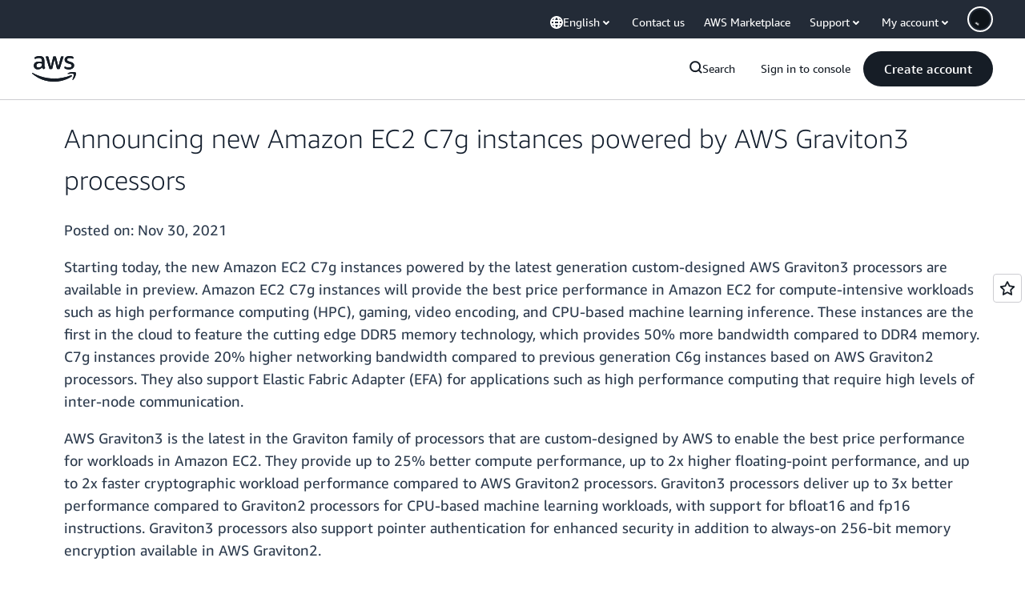

--- FILE ---
content_type: text/html;charset=UTF-8
request_url: https://amazonwebservicesinc.tt.omtrdc.net/m2/amazonwebservicesinc/ubox/raw?mboxPC=1769024371749-5934&mboxSession=1769024371740-859005&uniq=1769024371752-627217
body_size: -93
content:
{"url":"/en_US/optimization_testing/ccba-footer/master","campaignId":"610677","environmentId":"350","userPCId":"1769024371749-5934.44_0"}